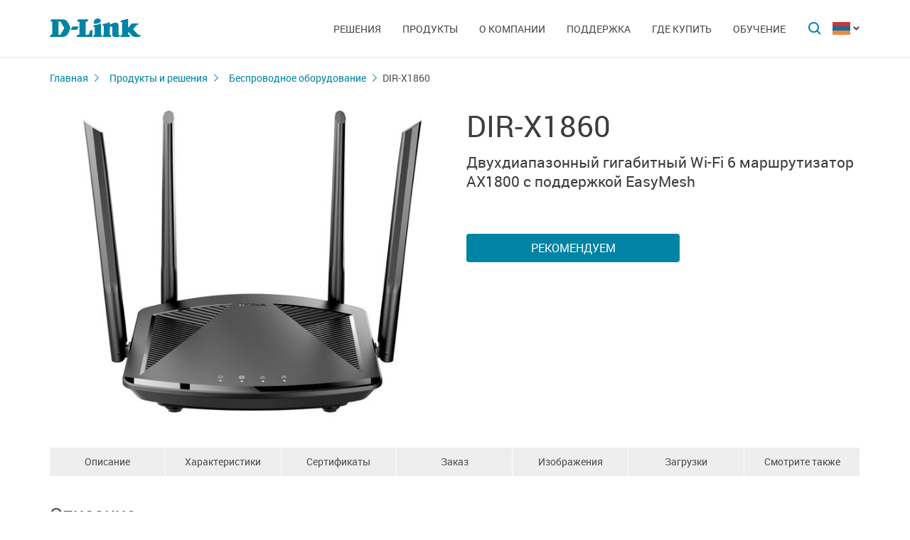

--- FILE ---
content_type: text/html; charset=UTF-8
request_url: https://dlink.ru/am/products/2/2656.html
body_size: 13430
content:
<!DOCTYPE html>
<html>

<head>
    <meta http-equiv="Content-Type" content="text/html; charset=utf-8"/>
    <meta http-equiv="X-UA-Compatible" content="IE=edge" />
    <title>D-Link DIR-X1860</title>
    <meta name="viewport" content="width=device-width; initial-scale=1">
    <link rel="stylesheet" href="/css/carousel.css?v=2">
    <link type="text/css" rel="stylesheet" href="/css/normalize.css">
    <link type="text/css" rel="stylesheet" href="/css/main.css?v11">
    <link type="text/css" rel="stylesheet" href="/css/responsive.css?v9">    <link type="text/css" rel="stylesheet" href="/css/slides.css">

    <script type="text/javascript" src="/js/eventListener.polyfill.js"></script>
    <script type="text/javascript" src="/js/jquery-2.2.1.min.js"></script>
    <script type="text/javascript" src="/js/carousel.js"></script>

    <script type="text/javascript" src="/js/jquery.scrollTo.min.js"></script>

    <link type="text/css" rel="stylesheet" href="/css/magnific-popup.css">
    <script src="/js/carousel.js"></script>
    <script src="/js/carousel.thumbs.min.js"></script>
    <script src="/js/jquery.magnific-popup.min.js"></script>
    <script src="/js/jquery.navScroll.min.js"></script>
    <script src="/js/affix.js"></script>
</head>

<body>

  <div id="wrapper">


    <nav class="pushy pushy-left" ><div class="pushy-content width"><ul><li><a href="/">Главная</a></li><li class="pushy-submenu"><a>Решения</a><ul><li class="pushy-link"><a href="/am/products/home/">Для дома</a></li><li class="pushy-link"><a href="/am/products/business/">Для бизнеса</a></li><li class="pushy-link"><a href="/am/products/telecom/">Для операторов связи</a></li></ul><li class="pushy-submenu"><a>Продукты</a><ul><li class="pushy-link"><a href="/am/products/1/">Коммутаторы</a></li><li class="pushy-link"><a href="/am/products/2/">Беспроводное оборудование</a></li><li class="pushy-link"><a href="/am/products/1433/">Видеонаблюдение</a></li><li class="pushy-link"><a href="/am/products/6/">Межсетевые экраны</a></li><li class="pushy-link"><a href="/am/products/5/">Маршрутизаторы</a></li><li class="pushy-link"><a href="/am/products/3/">xDSL</a></li><li class="pushy-link"><a href="/am/products/8/">Устройства VoIP</a></li><li class="pushy-link"><a href="/am/products/4/">Медиаконвертеры</a></li><li class="pushy-link"><a href="/am/products/16/">PowerLine</a></li><li class="pushy-link"><a href="/am/products/150/">USB Устройства</a></li><li class="pushy-link"><a href="/am/products/1366/">Power over Ethernet</a></li><li class="pushy-link"><a href="/am/products/10/">Переключатели KVM</a></li><li class="pushy-link"><a href="/am/products/7/">Сетевые адаптеры</a></li><li class="pushy-link"><a href="/am/products/9/">Принт-серверы</a></li><li class="pushy-link"><a href="/am/products/11/">Модемы</a></li><li class="pushy-link"><a href="/am/products/1383/">Оборудование GPON</a></li><li class="pushy-link"><a href="/am/products/1386/">Управление SNMP</a></li><li class="pushy-link"><a href="/am/products/14/">Мультимедиа продукты</a></li><li class="pushy-link"><a href="/am/products/">Все продукты</a></li></ul><li class="pushy-submenu"><a>О компании</a><ul><li class="pushy-link"><a href="/am/news/">Новости</a></li><li class="pushy-link"><a href="/am/contacts/">Офисы D-Link</a></li><li class="pushy-link"><a href="/am/sert/">Сертификация</a></li><li class="pushy-link"><a href="/am/vac/">Вакансии</a></li><li class="pushy-link"><a href="/am/news/1/2336.html">Прайс-лист</a></li><li class="pushy-link"><a href="/am/about/">Информация о компании</a></li></ul><li class="pushy-submenu"><a>Поддержка</a><ul><li class="pushy-link"><a href="/am/support/">Гарантия</a></li><li class="pushy-link"><a href="/am/download2/">Загрузки</a></li><li class="pushy-link"><a href="http://forum.dlink.ru/">Форум</a></li><li class="pushy-link"><a href="/am/faq/">F.A.Q</a></li><li class="pushy-link"><a href="/am/arts/229.html">Обзоры</a></li></ul><li class="pushy-submenu"><a>Где купить</a><ul><li class="pushy-link"><a href="/am/buy/">Авторизованные партнеры</a></li><li class="pushy-link"><a href="/am/arts/37.html">Дистрибьюторы</a></li></ul><li class="pushy-submenu"><a>Обучение</a><ul><li class="pushy-link"><a href="/am/education/3/">Семинары  Дистанционное обучение</a></li><li class="pushy-link"><a href="/am/education/0/">Программы учебных курсов D-Link</a></li><li class="pushy-link"><a href="/am/education/2/">Авторизованные учебные центры D-Link</a></li><li class="pushy-link"><a href="/am/education/1/">Получение сертификата D‑Link</a></li></ul></ul></div></nav>

    <!-- Затемнение под меню -->
     <div class="site-overlay"></div>

    <header id="header" class="push">
            <div class="width">

                <button class="menu-btn"> </button>
                <div id="logo">
                    <a href="/">
                            <img src="/i/logo.svg" >
                    </a>
                </div>


                <div id="languages" class="dropdown l_am">

                    <a href="#" class="dropdown-toggle l_active"></a>

                    <ul class="dropdown-menu">
                        <li class="l_ru"><a href="/ru/products/2/2656.html">Russia</a></li><li class="l_by"><a href="/by/products/2/2656.html">Belarus</a></li><li class="l_mn"><a href="/mn/products/2/2656.html">Mongolia</a></li><li class="l_am"><a href="/am/products/2/2656.html">Armenia</a></li><li class="l_kz"><a href="/kz/products/2/2656.html">Kazakhstan</a></li>                        <span class="pendency">
                             </span>
                    </ul>
                </div>

                <form class="searchbar collapsed" method="post" action="/am/search/" id="main_search_form">

                    <div class="searchbar-inputbox" style="display: none">

                        <div class="paading-form">
                            <input class="searchbar-input" type="text" placeholder="Поиск" spellcheck="false" name="find_str" autocomplete="off" />
                        </div>

                        <div class="searchbar-results" style="display: none">

                            <div class="result-scroll" id="search_div">



                            </div>

                            <div class="result-all">
                                <button class="blue-button" type="button" onclick="$('#main_search_form').submit();">Все результаты</button>
                            </div>

                        </div>

                    </div>
                    <button type="submit" class="searchbar-button"></button>
                    <button type="button" class="searchbar-button-close">

                    </button>
                </form>


                <nav id="main-navigation"><ul><li><a>Решения</a><ul><li><a href="/am/products/home/">Для дома</a></li><li><a href="/am/products/business/">Для бизнеса</a></li><li><a href="/am/products/telecom/">Для операторов связи</a></li></ul><li class="products-links"><a>Продукты</a><ul><div class="collums2"><li class="pushy-link"><a href="/am/products/1/">Коммутаторы</a></li><li class="pushy-link"><a href="/am/products/2/">Беспроводное оборудование</a></li><li class="pushy-link"><a href="/am/products/1433/">Видеонаблюдение</a></li><li class="pushy-link"><a href="/am/products/6/">Межсетевые экраны</a></li><li class="pushy-link"><a href="/am/products/5/">Маршрутизаторы</a></li><li class="pushy-link"><a href="/am/products/3/">xDSL</a></li><li class="pushy-link"><a href="/am/products/8/">Устройства VoIP</a></li><li class="pushy-link"><a href="/am/products/4/">Медиаконвертеры</a></li><li class="pushy-link"><a href="/am/products/16/">PowerLine</a></li><li class="pushy-link"><a href="/am/products/150/">USB Устройства</a></li></div><div class="collums2"><li class="pushy-link"><a href="/am/products/1366/">Power over Ethernet</a></li><li class="pushy-link"><a href="/am/products/10/">Переключатели KVM</a></li><li class="pushy-link"><a href="/am/products/7/">Сетевые адаптеры</a></li><li class="pushy-link"><a href="/am/products/9/">Принт-серверы</a></li><li class="pushy-link"><a href="/am/products/11/">Модемы</a></li><li class="pushy-link"><a href="/am/products/1383/">Оборудование GPON</a></li><li class="pushy-link"><a href="/am/products/1386/">Управление SNMP</a></li><li class="pushy-link"><a href="/am/products/14/">Мультимедиа продукты</a></li><li class="pushy-link"><a href="/am/products/">Все продукты</a></li></div></ul><li><a>О компании</a><ul><li><a href="/am/news/">Новости</a></li><li><a href="/am/contacts/">Офисы D-Link</a></li><li><a href="/am/sert/">Сертификация</a></li><li><a href="/am/vac/">Вакансии</a></li><li><a href="/am/news/1/2336.html">Прайс-лист</a></li><li><a href="/am/about/">Информация о компании</a></li></ul><li><a>Поддержка</a><ul><li><a href="/am/support/">Гарантия</a></li><li><a href="/am/download2/">Загрузки</a></li><li><a href="http://forum.dlink.ru/">Форум</a></li><li><a href="/am/faq/">F.A.Q</a></li><li><a href="/am/arts/229.html">Обзоры</a></li></ul><li><a>Где купить</a><ul><li><a href="/am/buy/">Авторизованные партнеры</a></li><li><a href="/am/arts/37.html">Дистрибьюторы</a></li></ul><li><a>Обучение</a><ul><li><a href="/am/education/3/">Семинары  Дистанционное обучение</a></li><li><a href="/am/education/0/">Программы учебных курсов D-Link</a></li><li><a href="/am/education/2/">Авторизованные учебные центры D-Link</a></li><li><a href="/am/education/1/">Получение сертификата D‑Link</a></li></ul></ul></nav>


            </div>
        </header>

    <div id="container">

        <div id="content" class="product-page">
            <div class="width clearfix">
                <div class="breadcrumbs my-affix">
                    <div>
                    <a href="/am/">Главная</a><a href="/am/products/">Продукты и решения</a><a href="/am/products/2/">Беспроводное оборудование</a>
                    <h2>DIR-X1860</h2>
                    </div>
                </div>
    <div class="product-header">
                    <div class="product-images"><div><img src="/up/prod/600/DIR-X1860_R1.jpg"></div></div><!--product-images-->
    <div class="product-description">
                        <h3>DIR-X1860</h3><div class="description">Двухдиапазонный гигабитный Wi-Fi 6 маршрутизатор AX1800 с поддержкой EasyMesh</div><div class="nav-page"><a href="#section4" class="blue-button">Рекомендуем</a></div></div>
    </div>
    <div class="nav-page my-affix reviews-on">
            <ul>
                <li><a href="#section1">Описание</a></li>
                <li><a href="#section2">Характеристики</a></li>
                <li><a href="#section3">Сертификаты	</a></li>
                <li><a href="#section4">Заказ</a></li>
                <li><a href="#section5">Изображения</a></li>
                <li><a href="#section6">Загрузки</a></li>
                <li><a href="#section7">Смотрите также</a></li>
            </ul>
        </div>
    <div class="height-fix my-affix"></div>

    <div class="product-attributes">
      <div class="section-wrapper">
      <section id="section1" class="content-block">
      <h4 class="title-block">Описание</h4>
      <div class="sub-content-block open"><div><b>Беспроводной интерфейс</b></div>
<div>Поддержка стандарта Wi-Fi 6 (802.11ax) обеспечивает увеличение скорости и пропускной способности соединения, а также снижает загрузку сети при работе в сложных условиях с большой плотностью устройств. Стандарт позволяет подключать большее число устройств и предотвращает ухудшение качества беспроводного соединения из-за отражений сигнала от стен и помех от другого оборудования.</div>
<div>Используя беспроводной маршрутизатор DIR-X1860, Вы сможете быстро организовать высокоскоростную беспроводную сеть дома и в офисе, предоставив доступ к сети Интернет компьютерам и мобильным устройствам практически в любой точке (в зоне действия беспроводной сети). Одновременная работа в диапазонах 2,4 ГГц и 5 ГГц позволяет использовать беспроводную сеть для широкого круга задач. Маршрутизатор может выполнять функции базовой станции для подключения к беспроводной сети устройств, работающих по стандартам 802.11a, 802.11b, 802.11g, 802.11n, 802.11ac и 802.11ax (со скоростью беспроводного соединения до 1775 Мбит/с)<sup>1</sup>.</div>
<div> </div>
<div><b>Безопасное беспроводное соединение</b></div>
<div>В маршрутизаторе реализовано множество функций для беспроводного интерфейса. Устройство поддерживает несколько стандартов безопасности (WEP, WPA/WPA2/WPA3), фильтрацию подключаемых устройств по MAC-адресу, а также позволяет использовать технологию WPS и WMM.</div>
<div>Кроме того, устройство оборудовано кнопкой для выключения/включения Wi-Fi-сети. В случае необходимости, например, уезжая из дома, Вы можете выключить беспроводную сеть маршрутизатора одним нажатием на кнопку, при этом устройства, подключенные к LAN-портам маршрутизатора, останутся в сети.</div>
<div> </div>
<div><b>Расширенные возможности беспроводной сети</b></div>

<div>Технология Band Steering упрощает подключение беспроводных клиентов к сети и оптимизирует их дальнейшую работу. Вы сможете настроить беспроводную сеть с одним именем для обоих диапазонов, и клиенты будут автоматически выбирать предпочитаемый диапазон при подключении или в случае изменения условий сети.</div>
<div> </div>

<div>Функция EasyMesh – реализация mesh-сетей от D-Link, предназначенная для быстрого объединения нескольких<sup>2</sup> устройств в единую транспортную сеть, например, в случаях когда требуется обеспечить качественное покрытие Wi-Fi без «мертвых зон» в условиях сложных планировок современных квартир, коттеджей или необходимо создать крупную временную Wi-Fi-сеть при организации выездных мероприятий. </div>
<div> </div>

<div>Технология Multi-user MIMO позволяет распределить ресурсы маршрутизатора для эффективного использования Wi-Fi-сети несколькими беспроводными клиентами, сохраняя высокую скорость для потоковой передачи мультимедиа в высоком качестве, игр без задержек и быстрой передачи больших файлов.</div>
<div>Использование технологии Transmit Beamforming позволяет динамически менять диаграмму направленности антенн и перераспределять сигнал точно в сторону беспроводных устройств, подключенных к маршрутизатору.</div>
<div>
Функция интеллектуального распределения Wi-Fi-клиентов будет полезна для сетей, состоящих из нескольких точек доступа или маршрутизаторов D-Link – настроив работу функции на каждом из них, Вы обеспечите подключение клиента к точке доступа (маршрутизатору) с максимальным уровнем сигнала.
</div>
<div>Возможность настройки гостевой Wi-Fi-сети позволит создать отдельную беспроводную сеть с индивидуальными настройками безопасности. Устройства гостевой сети смогут подключиться к Интернету, но будут изолированы от устройств и ресурсов локальной сети маршрутизатора.</div>
<div> </div>
<div><b>Преобразование LAN/WAN, резервное WAN-соединение</b></div>
<div>Вы можете использовать любой Ethernet-порт маршрутизатора в качестве LAN- или WAN-порта. Новое поколение ПО поддерживает возможность назначения нескольких WAN-портов, например, для настройки основного и резервного WAN-соединения от разных провайдеров. </div>
<div> </div>
<div><b>Безопасность</b></div>
<div>Беспроводной маршрутизатор DIR-X1860 оснащен встроенным межсетевым экраном. Расширенные функции безопасности позволяют минимизировать последствия действий хакеров и предотвращают вторжения в Вашу сеть и доступ к нежелательным сайтам для пользователей Вашей локальной сети.</div>
<div>Поддержка протокола SSH повышает безопасность при удаленной настройке маршрутизатора и управлении им за счет шифрования всего передаваемого трафика, включая пароли.</div>
<div>Кроме того, маршрутизатор поддерживает протокол IPsec и позволяет организовывать безопасные VPN-туннели. Поддержка протокола IKEv2 позволяет обеспечить упрощенную схему обмена сообщениями и использовать механизм асимметричной аутентификации при настройке IPsec-туннеля.</div>
<div>Маршрутизатор также поддерживает работу с сервисом контентной фильтрации SkyDNS, который предлагает больше настроек и возможностей для организации безопасной работы в Интернете как для домашних пользователей всех возрастных категорий, так и для профессиональной деятельности сотрудников офисов и предприятий.</div>
<div>Также в устройстве реализована функция расписания для применения правил и настроек межсетевого экрана, перезагрузки маршрутизатора в указанное время или через заданные интервалы времени, а также включения/выключения беспроводной сети и Wi-Fi-фильтра.</div>
<div>Новая функция блокировки рекламы поможет эффективно блокировать рекламные объявления, возникающие при просмотре web-страниц.</div>
<div> </div>
<div><b>Простая настройка и обновление</b></div>
<div>Для настройки беспроводного маршрутизатора DIR-X1860 используется простой и удобный встроенный web-интерфейс (доступен на двух языках – русском и английском).</div>
<div>Мастер настройки позволяет быстро перевести DIR-X1860 в режим маршрутизатора (для подключения к проводному или беспроводному провайдеру), точки доступа, повторителя или клиента и задать все необходимые настройки для работы в выбранном режиме за несколько простых шагов.</div>
<div>Также DIR-X1860 поддерживает настройку и управление с помощью мобильного приложения для устройств под управлением ОС Android.</div>
<div>Вы легко можете обновить встроенное ПО – маршрутизатор сам находит проверенную версию ПО на сервере обновлений D-Link и уведомляет пользователя о готовности установить его.</div>
<div class="footnote"><sup>1</sup>До 574 Мбит/с в диапазоне 2,4 ГГц и до 1201 Мбит/с в диапазоне 5 ГГц.</div>
<div class="footnote"><sup>2</sup>До 6 устройств DIR-X1860 с ПО версии 4.0.5 и старше.</div></div></section>

      <section id="section2" class="content-block">
      <h4 class="title-block">Характеристики</h4>
      <div class="sub-content-block table"><table border="1" cellpadding="1" cellspacing="1" style="width: 100%">
<tbody>
<tr>
<td colspan="2" style="background-color: #cccccc;">
<div><strong>Аппаратное обеспечение</strong></div>
</td>
</tr>
<tr>
<td style="width: 30%;">
<div><strong>Процессор</strong></div>
</td>
<td style="width: 70%;">


<div>• MT7621AT (880 МГц, двухъядерный)</div>


</td>
</tr>
<tr>
<td>
<div><strong>Оперативная память</strong></div>
</td>
<td>


<div>• 256 MБ, DDR3L SDRAM</div>


</td>
</tr>
<tr>
<td>
<div><strong>Flash-память</strong></div>
</td>
<td>


<div>• 128 МБ, NAND</div>


</td>
</tr>
<tr>
<td>
<div><strong>Интерфейсы</strong></div>
</td>
<td>


<div>• Порт WAN 10/100/1000BASE-T</div>


<div>• 3 порта LAN 10/100/1000BASE-T</div>


</td>
</tr>
<tr>
<td>
<div><strong>Индикаторы</strong></div>
</td>
<td>


<div>• Питание</div>


<div>• Интернет</div>


<div>• Беспроводная сеть 2.4G</div>


<div>• Беспроводная сеть 5G</div>


</td>
</tr>
<tr>
<td>
<div><strong>Кнопки</strong></div>
</td>
<td>


<div>• Кнопка POWER для включения/выключения питания</div>


<div>• Кнопка RESET для возврата к заводским настройкам</div>


<div>• Кнопка WPS для подключения устройств mesh-сети, установки беспроводного соединения и включения/выключения беспроводной сети</div>


</td>
</tr>
<tr>
<td>
<div><strong>Антенна</strong></div>
</td>
<td>


<div>• Две внешние несъемные антенны для диапазона 2,4 ГГц с коэффициентом усиления 5 дБи</div>


<div>• Две внешние несъемные антенны для диапазона 5 ГГц с коэффициентом усиления 5 дБи</div>


</td>
</tr>
<tr>
<td>
<div><strong>Схема MIMO</strong></div>
</td>
<td>


<div>• 2 x 2, MU-MIMO</div>


</td>
</tr>
<tr>
<td>
<div><strong>Разъем питания</strong></div>
</td>
<td>


<div>• Разъем для подключения питания (постоянный ток)</div>


</td>
</tr>


		<tr>
			<td>
				<div><b>Установка</b></div>
			</td>
			<td>
				<div>• На стол</div>
				<div>• На стену</div>
			</td>
		</tr>


<tr>
<td colspan="2" style="background-color: #cccccc;">
<div><strong>Программное обеспечение</strong></div>
</td>
</tr>

<tr>
<td>
<div><strong>Типы подключения WAN</strong></div>
</td>
<td>


<div>• PPPoE</div>


<div>• IPv6 PPPoE</div>


<div>• PPPoE Dual Stack</div>


<div>• Статический IPv4 / Динамический IPv4</div>


<div>• Статический IPv6 / Динамический IPv6</div>


<div>• PPPoE + Статический IP (PPPoE Dual Access)</div>


<div>• PPPoE + Динамический IP (PPPoE Dual Access)</div>


<div>• PPTP/L2TP + Статический IP</div>


<div>• PPTP/L2TP + Динамический IP</div>


<div>• L2TP Dual Stack</div>


<div>• 6in4</div>


<div>• 6to4</div>


<div>• 6rd</div>


</td>
</tr>
<tr>
<td>
<div><strong>Сетевые функции</strong></div>
</td>
<td>


<div>• DHCP-сервер/relay</div>


<div>• Расширенная настройка встроенного DHCP-сервера</div>


<div>• Назначение IPv6-адресов в режиме Stateful/Stateless, делегирование префикса IPv6</div>


<div>• Автоматическое получение LAN IP-адреса (в режимах точка доступа, повторитель, клиент)</div>


<div>• DNS relay</div>


<div>• Dynamic DNS</div>


<div>• Статическая IPv4/IPv6-маршрутизация</div>


<div>• IGMP/MLD Proxy</div>


<div>• RIP</div>


<div>• Поддержка UPnP</div>


<div>• Поддержка VLAN</div>


<div>• Поддержка функции ping со стороны внешней сети (WAN ping respond)</div>


<div>• Поддержка механизма SIP ALG</div>


<div>• Поддержка RTSP</div>


<div>• Резервирование WAN</div>


<div>• Преобразование LAN/WAN</div>


<div>• Поддержка нескольких WAN-портов</div>


<div>• Настройка скорости, режима дуплекса и функции управления потоком (flow control) в режиме автоматического согласования / Ручная настройка скорости и режима дуплекса для каждого Ethernet-порта</div>


<div>• Встроенное приложение UDPXY</div>


<div>• Равномерное распределение нагрузки при использовании нескольких WAN-соединений (балансировка трафика)</div>


<div>• Поддержка протокола VRRP</div>


<div>• Зеркалирование портов (Port mirroring)</div>
<div>• Поддержка Wake-on-LAN</div>


</td>
</tr>
<tr>
<td>
<div><strong>Функции межсетевого экрана</strong></div>
</td>
<td>


<div>• Преобразование сетевых адресов (NAT)</div>


<div>• Контроль состояния соединений (SPI)</div>


<div>• IPv4/IPv6-фильтр</div>


<div>• MAC-фильтр</div>


<div>• URL-фильтр</div>


<div>• Функция блокировки рекламы</div>


<div>• DMZ-зона</div>


<div>• Виртуальные серверы</div>


<div>• Встроенный сервис контентной фильтрации SkyDNS</div>


</td>
</tr>
<tr>
<td>
<div><strong>VPN</strong></div>
</td>
<td>


<div>• IPsec/PPTP/L2TP/PPPoE pass-through</div>


<div>• PPTP/L2TP-серверы</div>


<div>• PPTP/L2TP-туннели</div>


<div>• Клиент L2TP/IPsec (L2TP over IPsec)</div>


<div>• GRE/EoGRE/EoIP/IPIP-туннели</div>


<div>• IPsec-туннели</div>
<div>• Транспортный/туннельный режим</div>
<div>• Поддержка протокола IKEv1/IKEv2</div>
<div>• Шифрование DES</div>
<div>• Функция NAT Traversal</div>
<div>• Поддержка протокола DPD (функция Keep-alive для VPN-туннелей)</div>


</td>
</tr>
<tr>
<td>
<div><strong>Управление и мониторинг</strong></div>
</td>
<td>


<div>• Локальный и удаленный доступ к настройкам по SSH/TELNET/WEB (HTTP/HTTPS)</div>
<div>• Web-интерфейс настройки и управления на русском и английском языках</div>
<div>• Поддержка приложения D-Link Assistant для устройств под управлением ОС Android</div>
<div>• Уведомление о проблемах с подключением и автоматическое перенаправление к настройкам</div>
<div>• Обновление ПО маршрутизатора через web-интерфейс</div>
<div>• Автоматическое уведомление о наличии новой версии ПО</div>
<div>• Сохранение и загрузка конфигурации</div>
<div>• Возможность передачи журнала событий на удаленный сервер</div>
<div>• Автоматическая синхронизация системного времени с NTP-сервером и ручная настройка даты и времени</div>
<div>• Утилита ping</div>
<div>• Утилита traceroute</div>
<div>• Клиент TR-069</div>
<div>• SNMP-агент</div>
<div>• Расписания для правил и настроек межсетевого экрана, автоматической перезагрузки, включения/выключения беспроводной сети и Wi-Fi-фильтра</div>
<div>• Автоматическая загрузка файла конфигурации с сервера провайдера (Auto Provision)</div>
<div>• Настройка действия для аппаратных кнопок</div>

</td>
</tr>

<tr>
<td colspan="2" style="background-color: #cccccc;">
<div><strong>Параметры беспроводного модуля</strong></div>
</td>
</tr>

<tr>
<td>
<div><strong>Стандарты</strong></div>
</td>
<td>


<div>• IEEE 802.11ax</div>


<div>• IEEE 802.11ac Wave 2</div>


<div>• IEEE 802.11a/b/g/n</div>


</td>
</tr>
<tr>
<td>
<div><strong>Диапазон частот</strong></div>
<div class="footnote">Диапазон частот будет изменяться в соответствии с правилами радиочастотного регулирования в Вашей стране</div>
</td>
<td>
<div>• 2400 ~ 2483,5 МГц</div>
<div>• 5150 ~ 5350 МГц</div>
<div>• 5650 ~ 5850 МГц</div>
</td>
</tr>
<tr>
<td>
<div><strong>Безопасность беспроводного соединения</strong></div>
</td>
<td>
<div>• WEP</div>
<div>• WPA/WPA2 (Personal/Enterprise)</div>
<div>• WPA3 (Personal)</div>
<div>• МАС-фильтр</div>
<div>• WPS (PBC/PIN)</div>
</td>
</tr>
<tr>
<td>
<div><strong>Дополнительные функции</strong></div>
</td>
<td>
<div>• Функция EasyMesh</div>
<div>• Режим «клиент»</div>
<div>• WMM (Wi-Fi QoS)</div>
<div>• Информация о подключенных Wi-Fi-клиентах</div>
<div>• Расширенные настройки</div>
<div>• Интеллектуальное распределение Wi-Fi-клиентов</div>
<div>• Гостевая Wi-Fi-сеть / поддержка MBSSID</div>
<div>• Периодическое сканирование каналов, автоматический переход на более свободный канал</div>
<div>• Поддержка TX Beamforming для диапазонов 2,4 ГГц/5 ГГц</div>
<div>• Автоматическое согласование ширины канала с условиями окружающей среды (20/40 Coexistence)</div>
<div>• Поддержка технологии STBC</div>
<div>• Портал авторизации CoovaChilli</div>
<div>• Поддержка технологии OFDMA</div>
<div>• Поддержка технологии TWT</div>
<div>• Поддержка технологии Band Steering</div>
<div>• Поддержка технологии Airtime Fairness</div>
</td>
</tr>
<tr>
<td>
<div><strong>Скорость беспроводного соединения<sup>1</sup></strong></div>
</td>
<td>


<div>• IEEE 802.11a: 6, 9, 12, 18, 24, 36, 48 и 54 Мбит/с</div>


<div>• IEEE 802.11b: 1, 2, 5,5 и 11 Мбит/с</div>


<div>• IEEE 802.11g: 6, 9, 12, 18, 24, 36, 48 и 54 Мбит/с</div>


<div>• IEEE 802.11n (2,4 ГГц/5 ГГц): от 6,5 до 300 Мбит/с (MCS0–MCS15)</div>


<div>• IEEE 802.11ac (5 ГГц): от 6,5 до 867 Мбит/с</div>


<div>• IEEE 802.11ax (2,4 ГГц): от 6,5 до 574 Мбит/с</div>


<div>• IEEE 802.11ax (5 ГГц): от 6,5 до 1201 Мбит/с</div>


</td>
</tr>
<tr>
<td>
<div><strong>Выходная мощность передатчика</strong></div>
<div class="footnote">Максимальное значение мощности передатчика будет изменяться в соответствии с правилами радиочастотного регулирования в Вашей стране</div>
</td>
<td>


<div>• Не более 20 дБм (100 мВт)</div>


</td>
</tr>
<tr>
<td>
<div><strong>Чувствительность приемника</strong></div>
</td>
<td>


<div>• 802.11a (типичная при PER < 10% для пакета размером 1000 байт при комнатной температуре 25 °C)</div>
<div>  -92 дБм при 6 Мбит/c</div>
<div>  -90 дБм при 9 Мбит/c</div>
<div>  -89 дБм при 12 Мбит/c</div>
<div>  -87 дБм при 18 Мбит/c</div>
<div>  -84 дБм при 24 Мбит/c</div>
<div>  -80 дБм при 36 Мбит/c</div>
<div>  -76 дБм при 48 Мбит/c</div>
<div>  -74 дБм при 54 Мбит/c</div>
<div> </div>


<div>• 802.11b (типичная при PER = 8% для пакета размером 1000 байт при комнатной температуре 25 °C)</div>
<div>  -96 дБм при 1 Мбит/с</div>
<div>  -94 дБм при 2 Мбит/с</div>
<div>  -91 дБм при 5,5 Мбит/с</div>
<div>  -88 дБм при 11 Мбит/с</div>
<div> </div>


<div>• 802.11g (типичная при PER < 10% для пакета размером 1000 байт при комнатной температуре 25 °C)</div>
<div>  -92 дБм при 6 Мбит/c</div>
<div>  -90 дБм при 9 Мбит/c</div>
<div>  -89 дБм при 12 Мбит/c</div>
<div>  -87 дБм при 18 Мбит/c</div>
<div>  -84 дБм при 24 Мбит/c</div>
<div>  -80 дБм при 36 Мбит/c</div>
<div>  -77 дБм при 48 Мбит/c</div>
<div>  -75 дБм при 54 Мбит/c</div>
<div> </div>

<div>• 802.11n (типичная при PER = 10% для пакета размером 1000 байт при комнатной температуре 25 °C)</div>
<div>  2,4 ГГц, HT20</div>
<div>  -92 дБм при MCS0/8</div>
<div>  -89 дБм при MCS1/9</div>
<div>  -87 дБм при MCS2/10</div>
<div>  -84 дБм при MCS3/11</div>
<div>  -80 дБм при MCS4/12</div>
<div>  -76 дБм при MCS5/13</div>
<div>  -75 дБм при MCS6/14</div>
<div>  -73 дБм при MCS7/15</div>
<div>  2,4 ГГц, HT40</div>
<div>  -89 дБм при MCS0/8</div>
<div>  -86 дБм при MCS1/9</div>
<div>  -83 дБм при MCS2/10</div>
<div>  -80 дБм при MCS3/11</div>
<div>  -78 дБм при MCS4/12</div>
<div>  -74 дБм при MCS5/13</div>
<div>  -72 дБм при MCS6/14</div>
<div>  -70 дБм при MCS7/15</div>
<div>  5 ГГц, HT20</div>
<div>  -92 дБм при MCS0/8</div>
<div>  -89 дБм при MCS1/9</div>
<div>  -86 дБм при MCS2/10</div>
<div>  -83 дБм при MCS3/11</div>
<div>  -79 дБм при MCS4/12</div>
<div>  -76 дБм при MCS5/13</div>
<div>  -74 дБм при MCS6/14</div>
<div>  -72 дБм при MCS7/15</div>
<div>  5 ГГц, HT40</div>
<div>  -88 дБм при MCS0/8</div>
<div>  -85 дБм при MCS1/9</div>
<div>  -83 дБм при MCS2/10</div>
<div>  -80 дБм при MCS3/11</div>
<div>  -76 дБм при MCS4/12</div>
<div>  -72 дБм при MCS5/13</div>
<div>  -70 дБм при MCS6/14</div>
<div>  -68 дБм при MCS7/15</div>
<div> </div>


<div>• 802.11ac (типичная при PER = 10% для пакета размером 1000 байт при комнатной температуре 25 °C)</div>
<div>  VHT20</div>
<div>  -91 дБм при MCS0</div>
<div>  -89 дБм при MCS1</div>
<div>  -87 дБм при MCS2</div>
<div>  -84 дБм при MCS3</div>
<div>  -80 дБм при MCS4</div>
<div>  -76 дБм при MCS5</div>
<div>  -74 дБм при MCS6</div>
<div>  -72 дБм при MCS7</div>
<div>  -68 дБм при MCS8</div>
<div>  VHT40</div>
<div>  -90 дБм при MCS0</div>
<div>  -86 дБм при MCS1</div>
<div>  -84 дБм при MCS2</div>
<div>  -81 дБм при MCS3</div>
<div>  -77 дБм при MCS4</div>
<div>  -73 дБм при MCS5</div>
<div>  -72 дБм при MCS6</div>
<div>  -70 дБм при MCS7</div>
<div>  -67 дБм при MCS8</div>
<div>  -65 дБм при MCS9</div>
<div>  VHT80</div>
<div>  -86 дБм при MCS0</div>
<div>  -83 дБм при MCS1</div>
<div>  -81 дБм при MCS2</div>
<div>  -78 дБм при MCS3</div>
<div>  -74 дБм при MCS4</div>
<div>  -70 дБм при MCS5</div>
<div>  -68 дБм при MCS6</div>
<div>  -66 дБм при MCS7</div>
<div>  -63 дБм при MCS8</div>
<div>  -61 дБм при MCS9</div>



<div> </div>


<div>• 802.11ax (типичная при PER = 10% для пакета размером 1000 байт при комнатной температуре 25 °C)</div>
<div>  2,4 ГГц, HE20</div>
<div>  -90 дБм при HE0</div>
<div>  -89 дБм при HE1</div>
<div>  -85 дБм при HE2</div>
<div>  -83 дБм при HE3</div>
<div>  -80 дБм при HE4</div>
<div>  -78 дБм при HE5</div>
<div>  -76 дБм при HE6</div>
<div>  -73 дБм при HE7</div>
<div>  -72 дБм при HE8</div>
<div>  -68 дБм при HE9</div>
<div>  -64 дБм при HE10</div>
<div>  -61 дБм при HE11</div>
<div>  2,4 ГГц, HE40</div>
<div>  -90 дБм при HE0</div>
<div>  -88 дБм при HE1</div>
<div>  -85 дБм при HE2</div>
<div>  -83 дБм при HE3</div>
<div>  -80 дБм при HE4</div>
<div>  -76 дБм при HE5</div>
<div>  -74 дБм при HE6</div>
<div>  -72 дБм при HE7</div>
<div>  -69 дБм при HE8</div>
<div>  -67 дБм при HE9</div>
<div>  -64 дБм при HE10</div>
<div>  -61 дБм при HE11</div>
<div>  5 ГГц, HE20</div>
<div>  -89 дБм при HE0</div>
<div>  -88 дБм при HE1</div>
<div>  -86 дБм при HE2</div>
<div>  -83 дБм при HE3</div>
<div>  -80 дБм при HE4</div>
<div>  -78 дБм при HE5</div>
<div>  -76 дБм при HE6</div>
<div>  -74 дБм при HE7</div>
<div>  -70 дБм при HE8</div>
<div>  -68 дБм при HE9</div>
<div>  -65 дБм при HE10</div>
<div>  -63 дБм при HE11</div>
<div>  5 ГГц, HE40</div>
<div>  -88 дБм при HE0</div>
<div>  -86 дБм при HE1</div>
<div>  -84 дБм при HE2</div>
<div>  -81 дБм при HE3</div>
<div>  -78 дБм при HE4</div>
<div>  -74 дБм при HE5</div>
<div>  -73 дБм при HE6</div>
<div>  -71 дБм при HE7</div>
<div>  -67 дБм при HE8</div>
<div>  -65 дБм при HE9</div>
<div>  -62 дБм при HE10</div>
<div>  -60 дБм при HE11</div>
<div>  5 ГГц, HE80</div>
<div>  -84 дБм при HE0</div>
<div>  -81 дБм при HE1</div>
<div>  -79 дБм при HE2</div>
<div>  -75 дБм при HE3</div>
<div>  -73 дБм при HE4</div>
<div>  -71 дБм при HE5</div>
<div>  -70 дБм при HE6</div>
<div>  -68 дБм при HE7</div>
<div>  -63 дБм при HE8</div>
<div>  -61 дБм при HE9</div>
<div>  -59 дБм при HE10</div>
<div>  -56 дБм при HE11</div>


</td>
</tr>

<tr>
<td colspan="2" style="background-color: #cccccc;">
<div><strong>Физические параметры</strong></div>
</td>
</tr>
<tr>
<td>
<div><strong>Размеры (Д x Ш x В)</strong></div>
</td>
<td>


<div>• 174 x 139 x 60 мм</div>


</td>
</tr>
<tr>
<td>
<div><strong>Вес</strong></div>
</td>
<td>


<div>• 280 г</div>


</td>
</tr>

<tr>
<td colspan="2" style="background-color: #cccccc;">
<div><strong>Условия эксплуатации</strong></div>
</td>
</tr>
<tr>
<td>
<div><strong>Питание</strong></div>
</td>
<td>


<div>• Выход: 12 В постоянного тока, 1 А</div>


</td>
</tr>
<tr>
<td>
<div><strong>Температура</strong></div>
</td>
<td>


<div>• Рабочая: от 0 до 40 °C</div>


<div>• Хранения: от -20 до 65 °C</div>


</td>
</tr>
<tr>
<td>
<div><strong>Влажность</strong></div>
</td>
<td>


<div>• При эксплуатации: от 10% до 90% (без конденсата)</div>


<div>• При хранении: от 5% до 95% (без конденсата)</div>


</td>
</tr>

<tr>
<td colspan="2" style="background-color: #cccccc;">
<div><strong>Комплект поставки</strong></div>
</td>
</tr>
<tr>
<td colspan="2">
<div>• Маршрутизатор DIR-X1860</div>
<div>• Адаптер питания постоянного тока 12В/1А</div>
<div>• Ethernet-кабель</div>
<div>• Документ «Краткое руководство по установке» (буклет)</div>


</td>
</tr>
</tbody>
</table>
<div class="footnote"><sup>3</sup>Выключение/включение Wi-Fi-сети с помощью аппаратной кнопки будет реализовано в следующих версиях ПО.</div></div></section>

      <section id="section3" class="content-block">
      <h4 class="title-block">Сертификаты	</h4>
      <div class="sub-content-block serts"><div class="sert"><a href="/up/sert/EAES_N_RU_D-TW.AB69.B.0438320.pdf" class="pdf4eg">Декларация о соответствии ЕАЭС N RU Д-TW.АБ69.В.04383/20, срок действия до 15.12.2025</a></div></div></section>
    <section id="section4" class="content-block">
    <h4 class="title-block">Заказ</h4>
    <div class="sub-content-block order-information"><table border="1" cellpadding="0" cellspacing="0" style="width: 100%">
	<tbody>
		<tr>
			<td style="width:20%;">
				<div><strong>DIR-X1860/RU/R1A</strong></div>
			</td>
			<td style="width:80%;">
				<div>Wi-Fi 6 маршрутизатор AX1800, 1000Base-T WAN, 3x1000Base-T LAN</div>
			</td>
		</tr>

	</tbody>
</table></div></section>

    <section id="section5" class="content-block">
    <h4 class="title-block">Изображения</h4>
    <div class="sub-content-block images-block images-overley2"><div class="revision-name">DIR-X1860/R1</div>
          <div class="revision-image "><div><div><a href="/up/prod_fotos/DIR-X1860_R1_Front.jpg"><img src="/up/prod_fotos/min_DIR-X1860_R1_Front.jpg"></a></div><span>Вид спереди</span></div><div><div><a href="/up/prod_fotos/DIR-X1860_R1_Right.jpg"><img src="/up/prod_fotos/min_DIR-X1860_R1_Right.jpg"></a></div><span>Вид спереди</span></div><div><div><a href="/up/prod_fotos/DIR-X1860_R1_Left.jpg"><img src="/up/prod_fotos/min_DIR-X1860_R1_Left.jpg"></a></div><span>Вид слева</span></div><div><div><a href="/up/prod_fotos/DIR-X1860_R1_Back.jpg"><img src="/up/prod_fotos/min_DIR-X1860_R1_Back.jpg"></a></div><span>Вид сзади</span></div><div><div><a href="/up/prod_fotos/DIR-X1860_bottom.jpg"><img src="/up/prod_fotos/min_DIR-X1860_bottom.jpg"></a></div><span>Вид снизу</span></div></div><!--revision-imag--></div></section>

    <section id="section6" class="content-block">
    <h4 class="title-block">Загрузки</h4>
    <div class="sub-content-block downloads"></div></section>
    <section id="section7" class="also content-block">
                            <h4 class="title-block">Смотрите также</h4>
                        <ul class="sub-content-block"></ul></section>
    </div><!--section-wrapper-->



    </div></div></div>

        <footer>

            <ul id="accordion" class="accordion footer-navigation width clearfix">

                <li class="collums6"><div class="link">Продукты и решения</div><ul class="submenu"><li><a href="/up/support/_files/D-Link_new_devices_jan_2020.pdf">Новинки</a></li><li><a href="/am/products/"></a></li></ul></li><li class="collums6"><div class="link">О компании</div></li><li class="collums6"><div class="link">Поддержка</div></li><li class="collums6"><div class="link">Обучение</div></li><li class="collums6"><div class="link">Где купить</div></li>


                <li class="collums6 social" >
                
               </li>


               </li>


            </ul>



           <div class="copyright">
               <a href="/am/agreement.html"></a>   Copyright © 2025 <a href="/">D-Link </a>
           </div>
        </footer>





        </div>


<a href="#" id="upper"></a>



   </div> <!--wrapper-->






    <!--переключатель языков-->
    <script type="text/javascript">
        (function() {

            function showMenu(menu) {
                menu.style.display = 'block';
            }

            function hideMenu(menu) {
                menu.style.display = 'none';
            }

            function isMenuVisible(menu) {
                return (menu.style.display == 'block');
            }

            function toggleMenu(menu) {
                if (!isMenuVisible(menu)) {
                    showMenu(menu);
                } else {
                    hideMenu(menu);
                }
            }

            function forEach(items, callback) {
                for (var i = 0; i < items.length; i++) {
                    callback(items[i]);
                }
            }

            var dropdowns = document.querySelectorAll(".dropdown");
            var menus = document.querySelectorAll(".dropdown .dropdown-menu");

            forEach(dropdowns, function(dropdown) {

                var toggler = dropdown.querySelector(".dropdown-toggle"),
                    menu = dropdown.querySelector(".dropdown-menu");

                toggler.addEventListener("click", function(e) {
                    e.preventDefault();
                    toggleMenu(menu);
                });

            });

            document.addEventListener("click", function(e) {
                var curmenu = null;
                if (e.target.className.indexOf("dropdown-toggle") >= 0) {
                    curmenu = e.target.parentNode.querySelector(".dropdown-menu");
                }
                forEach(menus, function(menu) {
                    if (curmenu != menu) {
                        hideMenu(menu);
                    }
                });
            });

        })();
    </script>



    <!--поиск-->
    <script type="text/javascript">
        (function() {

            var $searchbar = $(".searchbar"),
                $button = $searchbar.find(".searchbar-button"),
                $buttonclose = $searchbar.find(".searchbar-button-close"),
                $inputbox = $searchbar.find(".searchbar-inputbox"),
                $input = $inputbox.find(".searchbar-input"),
                $results = $inputbox.find(".searchbar-results");

            function showSearchBar() {
                var width = $inputbox.stop(true, true).width();

                $searchbar.removeClass("collapsed").addClass("animating");

                $inputbox.css({
                    'width': "0px"
                }).show().animate({
                    'width': width + "px"
                }, 400, function() {
                    $searchbar.removeClass("animating").addClass("expanded");
                    $input.focus();

                });
            }

            function hideSearchBar() {
                var width = $inputbox.stop(true, true).width();

                $searchbar.removeClass("expanded").addClass("animating");

                $inputbox.animate({
                    'width': "0px"
                }, 400, function() {
                    $inputbox.hide().css({
                        'width': width + "px"
                    });
                    $searchbar.removeClass("animating").addClass("collapsed");
                });
            }

            $searchbar.bind("submit", function(e) {
                var text = $input.val().trim();
                if (text.length == 0) {
                    e.preventDefault();
                }
            });

            $button.bind("click", function(e) {
                if ($inputbox.is(':hidden')) {
                    e.preventDefault();
                    if (!$inputbox.is(':animated')) {
                        showSearchBar();
                    }
                }
            });

            $buttonclose.bind("click", function(e) {
                if ($inputbox.is(':visible')) {
                    hideSearchBar();
                }
            });

            $input.bind("keyup", function() {
                var text = $input.val().trim();
                if (text.length>3)
                {
                  $.post('/load.php', 'search_str='+text, function (response)
                  {
                    $('#search_div').html(response);
                    //alert(response);
                    /*
                    var arr = response.split('|x|');
                    $('#smartfiltercontent').html(arr[1]);
                    //$('html,body').animate({'scrollTop':0},'slow');
                    $('#rhint').html(arr[0]);
                    //alert(ypos+'DDD'+xpos);
                    $('#rhint').css('top',ypos);
                    $('#rhint').css('left',xpos);
                    $('#rhint').toggle('fast');
                    setTimeout('$(\"#rhint\").hide(\"slow\");', 2000);*/
                  })
                  $results.slideDown(200);
                } else {
                    $results.slideUp(200);
                }
            });

            $(document).bind("click", function(e) {
                if (!$.contains($searchbar.get(0), e.target)) {
                    if ($inputbox.is(':visible')) {
                        hideSearchBar();
                    }
                }
            });

        })();
    </script>

    <!--Главная навигация-->
    <script src="/js/push-menu.js"></script>



    <!--Навигация в подвале-->
    <script type="text/javascript">
        $(function() {
            var Accordion = function(el, multiple) {
                this.el = el || {};
                this.multiple = multiple || false;

                // Variables privadas
                var links = this.el.find('.link');
                // Evento
                links.on('click', {
                    el: this.el,
                    multiple: this.multiple
                }, this.dropdown)
            }

            Accordion.prototype.dropdown = function(e) {
                if (window.innerWidth > 768) {
                    return true;
                }
                var $el = e.data.el;
                $this = $(this),
                    $next = $this.next();

                $next.slideToggle();
                $this.parent().toggleClass('open');

                if (!e.data.multiple) {
                    $el.find('.submenu').not($next).slideUp().parent().removeClass('open');
                };
            }

            var accordion = new Accordion($('#accordion'), false);
        });
    </script>

    <!--Прокрутка вверх-->
    <script type="text/javascript">
        (function() {

            var $upper = $("#upper").bind("click", function(e) {
                e.preventDefault();
                $(window).scrollTo(0, 200);
            });

            function update() {
                if ($(document).scrollTop() > 100) {
                    $upper.fadeIn(200);
                } else {
                    $upper.fadeOut(200);
                }
            }

            $(document).bind("scroll", update);

            update();

        })();
    </script>



    <!--Карусель-->
    <script type="text/javascript">
        $(document).ready(function() {
            $('.owl-carousel').owlCarousel({
                thumbs: true,
                thumbsPrerendered: true,
                margin: 0,
                nav: false,
                loop: false,
                items: 1,
                autoplay: false,
                navText: false,
            });
        });
    </script>






    <!--Лайтбокс-->
    <script type="text/javascript">
        $('.images-overley').magnificPopup({
            delegate: 'a',
            removalDelay: 300,
            mainClass: 'mfp-fade',
            type: 'image',
            gallery: {
                enabled: true,
                navigateByImgClick: true,
                preload: [0, 1],
                tCounter: '',

            }
            // other options
        });
    </script>



        <script type="text/javascript">
        $('.images-overley2').magnificPopup({
            delegate: 'a',
            removalDelay: 300,
            mainClass: 'mfp-fade',
            type: 'image',
            gallery: {
                enabled: true,
                navigateByImgClick: true,
                preload: [0, 1],
                tCounter: '',

            }
            // other options
        });


      $('.popup-content').magnificPopup({
          type: 'inline',
  		fixedContentPos: true,
  		fixedBgPos: true,
  		overflowY: 'auto',
  		closeBtnInside: true,
  		preloader: false,
  		midClick: true,
  		removalDelay: 300,
      });
  </script>

    <!--Скрывающийся контент -->
    <script type="text/javascript">
    (function () {
  if (window.innerWidth <= 768) {

    function openContentBlock(el) {
      $(el).addClass('active');
      $(el)
        .parents('.content-block')
        .find('.sub-content-block')
        .slideDown(300)
        .addClass('open');
    }

    $(document).on('click', '.content-block .title-block', function (e) {
      if ($(e.target).is('.active')) {
        $(this).removeClass('active');
        $(this)
          .parents('.content-block')
          .find('.sub-content-block')
          .slideUp(300)
          .removeClass('open');
      } else {
        openContentBlock(this)
      }
    });

    if(location.hash) {
      let el = $(document).find(location.hash + ' > .title-block');
      if(el.length) openContentBlock(el);
    }
  }
})();
</script>



    <!--Внутристраничная навигация-->
<script type="text/javascript">

        $('.nav-page').navScroll({
            mobileDropdown: true,
            mobileBreakpoint: 768,
            scrollSpy: true,
            navHeight: 200,


        });

</script>


    <!--Фиксация на странице-->
    <script type="text/javascript">
    $(".my-affix").affix({
    offset: {
       top: function(){ return 40 + $(".product-header").outerHeight(true); }
        }
    });
    </script>

<!-- Yandex.Metrika counter -->
<script type="text/javascript" >
   (function(m,e,t,r,i,k,a){m[i]=m[i]||function(){(m[i].a=m[i].a||[]).push(arguments)};
   m[i].l=1*new Date();k=e.createElement(t),a=e.getElementsByTagName(t)[0],k.async=1,k.src=r,a.parentNode.insertBefore(k,a)})
   (window, document, "script", "https://mc.yandex.ru/metrika/tag.js", "ym");

   ym(52239391, "init", {
        clickmap:true,
        trackLinks:true,
        accurateTrackBounce:true,
        webvisor:true
   });
</script>
<noscript><div><img src="https://mc.yandex.ru/watch/52239391" style="position:absolute; left:-9999px;" alt="" /></div></noscript>
<!-- /Yandex.Metrika counter -->
</body>

</html>



--- FILE ---
content_type: image/svg+xml
request_url: https://dlink.ru/i/up_arrow.svg
body_size: 414
content:

<svg version="1.1" id="Слой_1" xmlns="http://www.w3.org/2000/svg" xmlns:xlink="http://www.w3.org/1999/xlink" width="23" height="13" x="0px" y="0px"
	 viewBox="0 0 22.5 12.7" style="enable-background:new 0 0 22.5 12.7;" xml:space="preserve">
<style type="text/css">
	.st0{fill:#FFFFFF;}
</style>
<polygon class="st0" points="22.5,11.2 11.3,0 11.3,0 11.3,0 0,11.2 1.4,12.7 11.3,2.8 21.1,12.7 "/>
</svg>


--- FILE ---
content_type: image/svg+xml
request_url: https://dlink.ru/i/breadcrumbs_arrow.svg
body_size: 389
content:
<svg version="1.1" id="Слой_1" xmlns="http://www.w3.org/2000/svg" xmlns:xlink="http://www.w3.org/1999/xlink" width="6" height="11" x="0px" y="0px"
	 viewBox="0 0 6 11" style="enable-background:new 0 0 6 11;" xml:space="preserve">
<style type="text/css">
	.st0{fill:#0083A5;}
</style>
<polygon class="st0" points="6,5.6 0.7,0.3 0,1 4.6,5.6 0,10.2 0.7,10.9 6,5.6 6,5.6 "/>
</svg>
